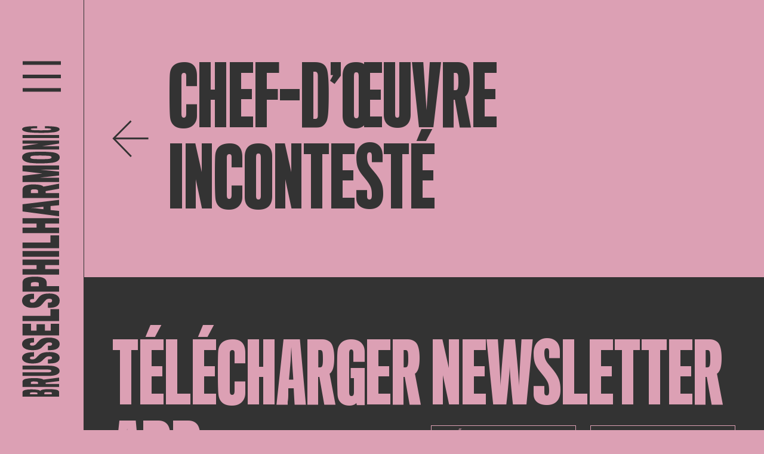

--- FILE ---
content_type: text/html; charset=UTF-8
request_url: https://www.brusselsphilharmonic.be/fr/nouvelles/chef-d%C5%93uvre-incontest%C3%A9
body_size: 14143
content:

<!DOCTYPE html>
<html lang="fr">

	<head>
    <meta charset="UTF-8">
    <meta name="viewport" content="width=device-width, initial-scale=1.0">

        <script defer="defer" src="/webpack/js/main.005c199d0163abb80764.js"></script><link href="/webpack/css/main.bf88ce5a0279f4c33094.css" rel="stylesheet">        
        <link rel="apple-touch-icon" sizes="57x57" href="/assets/favicon/apple-icon-57x57.png">
    <link rel="apple-touch-icon" sizes="60x60" href="/assets/favicon/apple-icon-60x60.png">
    <link rel="apple-touch-icon" sizes="72x72" href="/assets/favicon/apple-icon-72x72.png">
    <link rel="apple-touch-icon" sizes="76x76" href="/assets/favicon/apple-icon-76x76.png">
    <link rel="apple-touch-icon" sizes="114x114" href="/assets/favicon/apple-icon-114x114.png">
    <link rel="apple-touch-icon" sizes="120x120" href="/assets/favicon/apple-icon-120x120.png">
    <link rel="apple-touch-icon" sizes="144x144" href="/assets/favicon/apple-icon-144x144.png">
    <link rel="apple-touch-icon" sizes="152x152" href="/assets/favicon/apple-icon-152x152.png">
    <link rel="apple-touch-icon" sizes="180x180" href="/assets/favicon/apple-icon-180x180.png">
    <link rel="icon" type="image/png" sizes="192x192" href="/assets/favicon/android-icon-192x192.png">
    <link rel="icon" type="image/png" sizes="32x32" href="/assets/favicon/favicon-32x32.png">
    <link rel="icon" type="image/png" sizes="96x96" href="/assets/favicon/favicon-96x96.png">
    <link rel="icon" type="image/png" sizes="16x16" href="/assets/favicon/favicon-16x16.png">
    <link rel="manifest" href="assets/favicon/manifest.json">
    <meta name="msapplication-TileColor" content="#ffffff">
    <meta name="msapplication-TileImage" content="assets/favicon/ms-icon-144x144.png">
    <meta name="theme-color" content="#ffffff">
    
    <meta name="facebook-domain-verification" content="8wjq7o5x18dir31sddhl9tqtucp3s8" />
    <!-- Google Tag Manager -->
    <script>
        (function (w, d, s, l, i) {
            w[l] = w[l] || [];
            w[l].push({ 'gtm.start': new Date().getTime(), event: 'gtm.js' });
            var f = d.getElementsByTagName(s)[0],
                j = d.createElement(s),
                dl = l != 'dataLayer' ? '&l=' + l : '';
            j.async = true;
            j.src = 'https://www.googletagmanager.com/gtm.js?id=' + i + dl;
            f.parentNode.insertBefore(j, f);
        })(window, document, 'script', 'dataLayer', 'GTM-WQ4LV77');
    </script>
    <!-- End Google Tag Manager -->

    <!-- Facebook Pixel Code -->
    <script>
        !function (f, b, e, v, n, t, s) {
            if (f.fbq)


                return;


            n = f.fbq = function () {
                n.callMethod ? n.callMethod.apply(n, arguments) : n.queue.push(arguments);
            };
            if (!f._fbq)


                f._fbq = n;


            n.push = n;
            n.loaded = !0;
            n.version = '2.0';
            n.queue = [];
            t = b.createElement(e);
            t.async = !0;
            t.src = v;
            s = b.getElementsByTagName(e)[0];
            s.parentNode.insertBefore(t, s);
        }(window, document, 'script', 'https://connect.facebook.net/en_US/fbevents.js');
        fbq('init', '1420439301678679');
        fbq('track', 'PageView');
    </script>
    <noscript>
        <img height="1" width="1" src="https://www.facebook.com/tr?id=1420439301678679&ev=PageView
				        &noscript=1" />
    </noscript>
    <!-- End Facebook Pixel Code -->


    <!-- Hotjar Tracking Code for www.brusselsphilharmonic.be -->
    <script>
        (function (h, o, t, j, a, r) {
            h.hj = h.hj || function () {
                (h.hj.q = h.hj.q || []).push(arguments);
            };
            h._hjSettings = {
                hjid: 1890368,
                hjsv: 6
            };
            a = o.getElementsByTagName('head')[0];
            r = o.createElement('script');
            r.async = 1;
            r.src = t + h._hjSettings.hjid + j + h._hjSettings.hjsv;
            a.appendChild(r);
        })(window, document, 'https://static.hotjar.com/c/hotjar-', '.js?sv=');
    </script>
<title>Brussels Philharmonic | Brussels Philharmonic | Kazushi Ono,…</title><meta name="generator" content="SEOmatic">
<meta name="description" content="« Le monde a besoin de musique symphonique. Et la musique symphonique a besoin du monde. » Telle est la conviction du Brussels Philharmonic. Fondé en 1935…">
<meta name="referrer" content="no-referrer-when-downgrade">
<meta name="robots" content="all">
<meta content="209566399568" property="fb:profile_id">
<meta content="fr_FR" property="og:locale">
<meta content="en_EN" property="og:locale:alternate">
<meta content="nl_NL" property="og:locale:alternate">
<meta content="Brussels Philharmonic" property="og:site_name">
<meta content="article" property="og:type">
<meta content="https://www.brusselsphilharmonic.be/fr/nouvelles/chef-dœuvre-incontesté" property="og:url">
<meta content="Brussels Philharmonic | Kazushi Ono, directeur musical" property="og:title">
<meta content="« Le monde a besoin de musique symphonique. Et la musique symphonique a besoin du monde. » Telle est la conviction du Brussels Philharmonic. Fondé en 1935 sous l’égide de la radiodiffusion publique belge, cet orchestre symphonique a pour vocation d’ouvrir au maximum le monde symphonique. En…" property="og:description">
<meta content="https://www.brusselsphilharmonic.be/uploads/productiebeelden/BEETHOVEN-9-c-jan-antonin-kolar-unsplash.jpg" property="og:image">
<meta content="3264" property="og:image:width">
<meta content="2448" property="og:image:height">
<meta content="https://www.facebook.com/brusselsphilharmonic" property="og:image:alt">
<meta name="twitter:card" content="summary_large_image">
<meta name="twitter:site" content="@brusselsphil">
<meta name="twitter:creator" content="@brusselsphil">
<meta name="twitter:title" content="Brussels Philharmonic | Kazushi Ono, directeur musical">
<meta name="twitter:description" content="« Le monde a besoin de musique symphonique. Et la musique symphonique a besoin du monde. » Telle est la conviction du Brussels Philharmonic. Fondé en 1935 sous l’égide de la radiodiffusion publique belge, cet orchestre symphonique a pour vocation d’ouvrir au maximum le monde symphonique. En…">
<meta name="twitter:image" content="https://www.brusselsphilharmonic.be/uploads/productiebeelden/BEETHOVEN-9-c-jan-antonin-kolar-unsplash.jpg">
<meta name="twitter:image:width" content="3264">
<meta name="twitter:image:height" content="2448">
<meta name="twitter:image:alt" content="https://www.facebook.com/brusselsphilharmonic">
<link href="https://www.brusselsphilharmonic.be/fr/nouvelles/chef-dœuvre-incontesté" rel="canonical">
<link href="https://www.brusselsphilharmonic.be/fr" rel="home">
<link href="https://www.brusselsphilharmonic.be/fr/nouvelles/chef-dœuvre-incontesté" rel="alternate" hreflang="fr">
<link href="https://www.brusselsphilharmonic.be/en/news/ultimate-masterpiece" rel="alternate" hreflang="en">
<link href="https://www.brusselsphilharmonic.be/nl/nieuws/ultiem-meesterwerk" rel="alternate" hreflang="x-default">
<link href="https://www.brusselsphilharmonic.be/nl/nieuws/ultiem-meesterwerk" rel="alternate" hreflang="nl"></head>

	
	<body
		class=" background--pink ">

		<!-- Google Tag Manager (noscript) -->
		<noscript>
			<iframe
				src="https://www.googletagmanager.com/ns.html?id=GTM-WQ4LV77"
				height="0"
				width="0"
				style="display:none;visibility:hidden"></iframe>
		</noscript>
		<!-- End Google Tag Manager (noscript) -->

				<div class="hidden cookiebanner" id="cookiebanner" role="dialog" aria-modal="true" aria-labelledby="cookie_banner_title" tabindex="-1">
    <div class="cookiebanner__content">
        <h1 id="cookie_banner_title">
            Deze website gebruikt cookies
        </h1>
        <div class="cookiebanner__notice">
            Door op &quot;Alle cookies aanvaarden&quot; te klikken ga je akkoord met het opslaan van onze cookies op je computer. Zo kunnen we een betere gebruikservaring bieden, en het laat ons toe om het gebruik van de website te analyseren. Door op ‘Je voorkeuren aanpassen’ te klikken kan je kiezen welke cookies je toelaat. Enkel de essentiële cookies zijn noodzakelijk voor de goede werking van de website en kan je niet weigeren
        </div>
        <div class="cookiebanner__actions">
            <a href="#" class="button-cookie cookiebanner__accept js-cookie-accept notranslate">Alle cookies aanvaarden</a>
            <a href="#" class="cookiebanner__essentials js-cookie-essentials notranslate">Enkel essentiële cookies aanvaarden</a>
            <a href="#" class="cookiebanner__settings js-cookie-settings notranslate">Je voorkeuren aanpassen</a>
        </div>
    </div>
</div>				<div class="hidden cookie-modal" id="cookieModal" role="dialog" aria-modal="true" aria-labelledby="cookie_settings_title" tabindex="-1">
    <div class="cookie-modal__content">
        <button :title="'Sluit cookie instellingen'|t('cookie-banner')" class="button cookie-modal__close-action js-modal-close-btn notranslate">
            &times;
        </button>
        <h1 id="cookie_settings_title">Cookie-instellingen</h1>
        <p>
            Onze website bewaart vier soorten cookies. Je kan zelf op elk moment kiezen welke je aanvaardt en welke niet. Meer informatie over wat cookies zijn en welke types cookies we verzamelen kan je lezen in ons <a href="{cookieLink}" target="_blank" class="underline hover:no-underline">cookiebeleid</a>.
        </p>
        <div class="cookie-modal__actions">
            <a href="#" class="button-cookie js-cookie-accept notranslate">Alle cookies aanvaarden</a>
        </div>
        <h2>Je voorkeuren aanpassen</h2>
        <form>
            <div class="cookie-modal__options">
                <div class="cookie-modal__checks">
                    <input class="js-cookie-essential" type="checkbox" name="essential" id="essential" disabled="disabled" checked="checked">
                    <label for="essential">Essentiële cookies</label>
                </div>
                <div class="cookie-modal__description">
                    zijn om technische redenen noodzakelijk voor de goede werking. Zonder deze cookies zou het kunnen dat de website niet naar behoren functioneert.
                </div>
            </div>
            <div class="cookie-modal__options">
                <div class="cookie-modal__checks">
                    <input class="js-cookie-essential" type="checkbox" name="essential" id="functional" disabled="disabled" checked="checked">
                    <label for="essential">Functionele cookies</label>
                </div>
                <div class="cookie-modal__description">
                    zijn noodzakelijk voor bepaalde functies op de website. Zonder deze cookies kunnen sommige onderdelen onbruikbaar worden.
                </div>
            </div>
            <div class="cookie-modal__options">
                <div class="cookie-modal__checks">
                    <input class="js-cookie-performance" type="checkbox" name="CookiePerformance" id="performance" value="2">
                    <label for="performance">Analytische cookies</label>
                </div>
                <div class="cookie-modal__description">
                    laten ons toe om het gebruik van de website anoniem te analyseren en de gebruikservaring te verbeteren.
                </div>
            </div>
            <div class="cookie-modal__options">
                <div class="cookie-modal__checks">
                    <input class="js-cookie-marketing" type="checkbox" name="CookieMarketing" id="marketing" value="3">
                    <label for="marketing">Marketingcookies</label>
                </div>
                <div class="cookie-modal__description">
                    hebben als doel het personaliseren van de gebruikservaring en het tonen van relevante inhoud en aanbiedingen op deze en andere websites.
                </div>
            </div>
        </form>
        <div class="cookie-modal__actions">
            <a href="#" class="button-cookie js-modal-close notranslate">Mijn keuze bewaren</a>
        </div>
    </div>
</div>
		<div class="fixed inset-0 z-10 hidden bg-black opacity-50" id="cookiebanner-overlay"></div>

		<div class="app">
						<div class="app__navigation js-animation">
				
<div class="header" data-aos="fade-down">

	<div class="header__sidebar">
		<div class="header__toggle" id="openMenu">
			<svg xmlns="http://www.w3.org/2000/svg" width="74" height="59" viewbox="0 0 74 59">
				<g id="Group_405" data-name="Group 405" transform="translate(-1.458 -143.5)">
					<g id="Group_345" data-name="Group 345" transform="translate(-28.042 6.5)">
						<line
							id="Line_74"
							data-name="Line 74"
							x2="74"
							transform="translate(29.5 140.5)"
							fill="none"
							stroke="currentColor"
							stroke-width="7"/>
						<path
							id="Path_67"
							data-name="Path 67"
							d="M0,0H74"
							transform="translate(29.5 166.5)"
							fill="none"
							stroke="currentColor"
							stroke-width="7"/>
						<line
							id="Line_76"
							data-name="Line 76"
							x2="74"
							transform="translate(29.5 192.5)"
							fill="none"
							stroke="currentColor"
							stroke-width="7"/>
					</g>
				</g>
			</svg>
		</div>
		<a href="https://www.brusselsphilharmonic.be/fr/">
			<svg
				class="header__logo"
				xmlns="http://www.w3.org/2000/svg"
				xml:space="preserve"
				style="enable-background:new 0 0 89.4 467.4"
				viewbox="0 0 89.4 467.4">
				<path d="M72.2 455.4v7.9H9.9v-7.7c0-1.8 1.9-3 4.7-3.7 3.4-.7 6.8-1 10.3-.9 3.8-.1 7.5.2 11.2.8 1.9.4 3.4 1 3.8 1.9.4-1 2.3-1.8
				4.6-2.4 3.5-.6 7.1-.8 10.7-.7 4-.1 8.1.2 12.1.9 3.1.8 4.9 2 4.9 3.9m-48 .8c-1
				.2-1.5.5-1.5.9v2.2h12.5V457c0-.3-.5-.7-1.7-.8-1.6-.2-3.1-.2-4.7-.2-1.5-.1-3.1 0-4.6.2m29.2-.6c-1.6 0-3.1
				0-4.7.2-1.2.2-1.6.5-1.6.9v2.6h12.5v-2.6c0-.4-.4-.7-1.6-.9-1.6-.1-3.1-.2-4.6-.2m-13.2-23.1c3 .5 4.6 1.3 5.2 1.9 10.7-1.4
				16-2.1 26.7-3.5v6c-9.2 1.1-13.8 1.6-22.9 2.7v2.1h23v5.1H9.9v-9.2c0-2.1 2-3.7 5.6-4.6 4.4-.9 8.9-1.3 13.5-1.2 3.8-.1 7.5.1
				11.2.7m-13.7 5.2c-1.5.3-2.4.7-2.4 1.4v2.6h12.2l-.1-2.7c0-.4-.6-.9-1.7-1.1-1.3-.2-2.7-.3-4-.3-1.3-.2-2.6-.1-4 .1M73
				419.6c0 5-5.6 8.5-19.3 8.5H9.9V422h43.5c3.8 0 5.6-.9 5.6-2.4s-2-2.4-5.5-2.4H9.9v-6.6h44.4c12.4 0 18.7 3.8 18.7
				9m.1-22.4c0 6.1-5.1 9-13.3 9.5-1.2.1-4.5.2-6.7.2V400c.5 0 3.6-.1 4.2-.2 2-.3 2.9-1.1 2.9-2.7 0-1.7-1.4-2.4-4.8-2.4-3.2
				0-4.9.6-7.7 3.3-.8.7-2.6 2.3-3.4 3.2-3.8 3.6-7.3 5.7-17.7 5.7-10.2 0-17.5-3.4-17.5-9.4 0-5.9 6-8.8 14.1-9.5 2-.2 5.6-.3
				6.3-.3v7.3c-.5 0-3.2 0-3.9.2-2 .2-3.1.9-3.1 2.4 0 1.9 1.6 2.4 4 2.4 3.6 0 5.5-1.3 7.7-3.8.6-.8 2.4-2.4 3.1-3.1 3.4-3.6
				8.1-5.6 17.9-5.6 11.2-.2 17.9 3.4 17.9 9.7m0-23.5c0 6.7-5.1 9.8-13.3 10.4-1.2.1-4.5.2-6.7.2v-7.5c.5 0 3.6-.1 4.2-.2 2-.3
				2.9-1.2 2.9-2.9 0-1.9-1.4-2.6-4.8-2.6-3.2 0-4.9.7-7.7 3.6-.8.8-2.6 2.5-3.4 3.4-3.8 4-7.3 6.2-17.7 6.2-10.2
				0-17.5-3.7-17.5-10.3 0-6.4 6-9.6 14.1-10.3 2-.2 5.6-.3 6.3-.3v7.8c-1.3 0-2.6.1-3.9.2-2 .3-3.1 1-3.1 2.6 0 2.1 1.6 2.6 4
				2.6 3.6 0 5.5-1.4 7.7-4.2.6-.9 2.4-2.6 3.1-3.4 3.4-4 8.1-6.1 17.9-6.1 11.2.1 17.9 3.9 17.9
				10.8m-.9-14.5H9.9v-19.7h14.5v11.6h9.5v-11H48v11h9.9v-11.7h14.3v19.8zm0-24.5H9.9v-8.8h47.5v-11.4h14.7v20.2zm.9-34.8c0
				7.7-5.1 11.4-13.3 12.1-1.2.1-4.5.2-6.7.2v-8.8c.5 0 3.6-.1 4.2-.2 1.7-.1 3-1.5 2.9-3.2v-.2c0-2.2-1.4-3-4.8-3-3.2
				0-4.9.8-7.7 4.2-.8.9-2.6 2.9-3.4 4-3.8 4.6-7.3 7.3-17.7 7.3-10.2 0-17.5-4.4-17.5-12 0-7.4 6-11 14.1-11.8 2-.2 5.6-.3
				6.3-.3v9c-1.3 0-2.6.1-3.9.2-2 .3-3.1 1.2-3.1 3 0 2.4 1.6 3.1 4 3.1 3.6 0 5.5-1.6 7.7-4.8.6-1 2.4-3 3.1-3.9 3.4-4.5
				8.1-6.9 17.9-6.9 11.2-.2 17.9 4 17.9 12m-27.3-38.3c3.1 1.3 5.1 4.3 5.2 7.6.1 1.1 0 6.2 0 6.2h21.2v9.3H9.9v-15.5c-.1-3.2
				1.9-6.2 4.9-7.4 3.1-1.6 8.2-2.5 15.7-2.5 7.2-.1 12.1.7 15.3 2.3m-19 7.3c-1.6.3-2.6 1-2.6
				2.2v4.4h13.5v-4.3c0-1.5-.9-2.1-2.7-2.4-1.3-.2-2.6-.3-3.8-.3-1.5
				0-2.9.1-4.4.4m45.4-29.4H48.5v6.9h23.7v9.3H9.9v-9.3h23.9v-6.9H9.9v-9.3h62.3v9.3zM9.9
				225.3v-9.7h62.3v9.7H9.9zm62.3-14.4H9.9v-9.6h47.5v-12.2h14.7v21.8zm0-41.9H48.5v6.8h23.7v9.3H9.9v-9.3h23.9V169H9.9v-9.1h62.3v9.1zm0-21.6v9.2c-20.8-2.8-41.5-5.6-62.3-8.3v-12.2c20.8-2.5
				41.5-5 62.3-7.5v9.1c-5.8.6-8.7.8-14.6 1.4v6.9c5.9.5 8.8.8 14.6 1.4m-40.8-5.6c-2.6.2-8.1.5-8.1.5s5.4.3 8.1.5c.2 0 13.8 1.7
				14 1.7v-4.2c-.1.1-13.8 1.5-14 1.5m8.8-38.4c3 .7 4.6 1.8 5.2 2.7 10.7-2 16-3 26.7-5v8.6c-9.2 1.6-13.8 2.4-22.9
				4.1v3.4h23v8.4H9.9v-14.8c0-3.2 2-5.4 5.6-6.7 4.4-1.3 8.9-1.9 13.5-1.7 3.8-.1 7.6.2 11.2 1m-13.7 7.5c-1.5.4-2.4 1.1-2.4
				2.1v4.1h12.2l-.1-4.2c0-.6-.6-1.3-1.7-1.7-1.3-.3-2.6-.5-4-.5-1.3-.1-2.6 0-4 .2m45.7-33.8H38.8c13.4 1.4 20.1 2.1 33.4
				3.5v6.6c-13.4 1.5-20.1 2.2-33.4 3.8h33.4v7.4H9.9V87.6c13.5-1.5 20.3-2.3
				33.8-3.8-13.5-1.6-20.3-2.4-33.8-3.9v-9.7h62.3v6.9zM21.9 47.6c6.1-.7 12.3-1 18.5-.9 6.4-.1 12.9.2 19.3.8 8.5.9 13.5 3.6
				13.5 8.8 0 5.1-4.6 8-12.8 9.2-6.5.8-13 1.1-19.5 1.1-6 .1-12-.2-18-.9-7.6-1.1-13.7-3.9-13.7-9.3-.1-5.1 5-7.8 12.7-8.8m33.9
				6.2c-4.9-.4-9.8-.6-14.7-.6-4.4 0-11.8.1-14 .5-2.5.4-3.9 1-3.9 2.6 0 1.5 1.3 2.1 4.1 2.6 2.1.4 9.5.5 13.9.5 4.6 0 12.4-.1
				14.9-.7 2.1-.5 3.2-1 3.2-2.4-.1-1.5-1.4-2.2-3.5-2.5m16.4-21c-11.5 1.8-17.2 2.7-28.7 4.5h28.7V43H9.9v-5.7c11.3-1.8 17-2.7
				28.3-4.4H9.9v-5.2h62.3v5.1zM9.9 23.4v-5.1h62.3v5.1H9.9zM59 3.6c8.3.4 14 1.7 14 4.9 0 2.6-3.7 4.2-9.5 5.1-7.5.8-15
				1.2-22.6 1.1-6.8 0-13.6-.3-20.4-1-6.9-1-11.3-2.6-11.3-5.3 0-3.3 6-4.5 15.3-4.9 2.8-.1 7.8-.2 10.3-.2v3.5c-2.7
				0-5.4.1-7.2.2-2.4.2-3.8.6-3.8 1.4 0 .7 1.3 1.2 3.6 1.5 2.8.3 8.5.4 13.4.4 6.9 0 12.5-.1 14.5-.4 2.5-.3 3.4-.8 3.4-1.4
				0-.7-1.3-1.2-3.4-1.4-2.6-.2-5.6-.2-7.4-.2V3.3c2.3 0 8.2.1 11.1.3"/>
			</svg>

			<svg
				class="header__logo--hor"
				xmlns="http://www.w3.org/2000/svg"
				xml:space="preserve"
				style="enable-background:new 0 0 361.3 51"
				viewbox="0 0 361.3 51">
				<path d="M6.2 50H0V1.1h6.1c1.4 0 2.4 1.5 2.9 3.7.5 2.7.8 5.4.7 8.1.1 2.9-.1 5.9-.6 8.8-.3 1.5-.8 2.6-1.5 3 .8.3 1.4 1.8 1.8
				3.6.5 2.8.7 5.6.6 8.4.1 3.2-.2 6.3-.7 9.5-.6 2.3-1.6 3.8-3.1 3.8m-.6-37.7c-.1-.8-.4-1.2-.7-1.2H3.2v9.8H5c.2 0
				.5-.4.6-1.4.1-1.2.2-2.5.1-3.7.1-1.1.1-2.3-.1-3.5m.5 22.9c0-1.2 0-2.5-.2-3.7-.1-.9-.4-1.3-.7-1.3h-2V40h2c.3 0
				.6-.3.7-1.3.1-1.2.2-2.3.2-3.5m18.1-10.3c-.4 2.3-1 3.6-1.5 4.1 1.1 8.4 1.7 12.6 2.8
				21h-4.7c-.9-7.2-1.3-10.8-2.1-18H17v18h-4V1.1h7.2c1.7 0 2.9 1.6 3.6 4.4.7 3.5 1 7 .9 10.6.2 2.9 0 5.9-.5
				8.8m-4-10.8c-.2-1.2-.6-1.8-1.1-1.8h-2v9.6l2.1-.1c.3 0 .7-.5.9-1.4.2-1 .3-2.1.3-3.1-.1-1.1-.1-2.1-.2-3.2m14.2 36.5c-3.9
				0-6.7-4.4-6.7-15.1V1.1h4.8v34.2c0 3 .7 4.4 1.9 4.4s1.9-1.5 1.9-4.3V1.1h5.2V36c-.1 9.7-3 14.6-7.1 14.6m17.5.1c-4.8
				0-7-4-7.4-10.5 0-.9-.1-3.6-.1-5.3h5.4c0 .4.1 2.8.2 3.3.2 1.5.9 2.3 2.1 2.3 1.4 0 1.9-1.1 1.9-3.8
				0-2.5-.5-3.8-2.6-6-.6-.6-1.8-2-2.5-2.7-2.9-3-4.5-5.7-4.5-13.9 0-8 2.7-13.7 7.4-13.7 4.6 0 6.9 4.7 7.5 11.1.1 1.6.2 4.4.2
				5h-5.7c0-.4 0-2.5-.1-3.1-.2-1.5-.7-2.4-1.9-2.4-1.5 0-1.9 1.2-1.9 3.1 0 2.8 1 4.3 3 6 .6.5 1.9 1.9 2.4 2.4 2.9 2.6 4.4 6.4
				4.4 14 0 8.9-2.8 14.2-7.8 14.2m18.5 0c-5.2 0-7.7-4-8.1-10.5-.1-.9-.2-3.6-.2-5.3H68c0 .4.1 2.8.2 3.3.2 1.5.9 2.3 2.3 2.3
				1.5 0 2.1-1.1 2.1-3.8 0-2.5-.5-3.8-2.9-6L67 28c-3.1-3-4.9-5.7-4.9-13.9 0-8 2.9-13.7 8.1-13.7 5 0 7.5 4.7 8.1 11.1.1 1.6.2
				4.4.2 5h-6.2c0-1 0-2.1-.1-3.1-.2-1.5-.8-2.4-2-2.4-1.6 0-2.1 1.2-2.1 3.1 0 2.8 1.1 4.3 3.3 6 .7.5 2 1.9 2.6 2.4 3.1 2.6
				4.8 6.4 4.8 14 0 8.9-3 14.2-8.4 14.2m11.4-.7V1.1h15.5v11.4h-9.1v7.4h8.7V31h-8.7v7.8h9.2V50H81.8zm19.2
				0V1.1h6.9v37.3h8.9V50H101zm27.3.7c-6 0-9-4-9.5-10.5-.1-.9-.2-3.6-.2-5.3h6.9c0 .4.1 2.8.2 3.3.1 1.3 1.2 2.4 2.5 2.3h.1c1.7
				0 2.4-1.1 2.4-3.8 0-2.5-.6-3.8-3.3-6-.7-.6-2.3-2-3.1-2.7-3.6-3-5.7-5.7-5.7-13.9 0-8 3.5-13.7 9.4-13.7 5.8 0 8.6 4.7 9.3
				11.1.2 1.6.3 4.4.3 5h-7c0-1 0-2.1-.2-3.1-.2-1.5-.9-2.4-2.4-2.4-1.9 0-2.4 1.2-2.4 3.1 0 2.8 1.3 4.3 3.8 6 .8.5 2.3 1.9 3
				2.4 3.6 2.6 5.4 6.4 5.4 14 .2 8.9-3.2 14.2-9.5 14.2m30.2-21.5c-1 2.4-3.4 4-6 4.1-.8.1-4.9 0-4.9 0V50h-7.3V1.1h12.2c2.5-.1
				4.9 1.5 5.8 3.8 1.2 2.4 1.9 6.5 1.9 12.4.1 5.6-.5 9.4-1.7 11.9m-5.8-14.8c-.2-1.3-.8-2-1.7-2h-3.5V23h3.4c1.2 0 1.7-.7
				1.9-2.2.2-1 .2-2 .2-3 0-1.2-.1-2.3-.3-3.4M175.8
				50V31.3h-5.4V50h-7.3V1.1h7.3v18.8h5.4V1.1h7.3V50h-7.3zm11.1-48.9h7.6V50h-7.6V1.1zM198.3 50V1.1h7.5v37.3h9.5V50h-17zm32.9
				0V31.3h-5.4V50h-7.3V1.1h7.3v18.8h5.4V1.1h7.2V50h-7.2zm16.9 0h-7.2c2.2-16.3 4.4-32.6 6.5-48.9h9.6c2 16.3 3.9 32.6 5.9
				48.9h-7.1c-.4-4.6-.7-6.9-1.1-11.4h-5.4c-.5 4.5-.7 6.8-1.2 11.4m4.4-32.1c-.2-2-.4-6.3-.4-6.3s-.3 4.2-.4 6.4c0 .2-1.3
				10.8-1.3 11h3.3c0-.2-1.2-10.9-1.2-11.1m30.2 7c-.6 2.3-1.4 3.6-2.1 4.1 1.6 8.4 2.4 12.6 3.9
				21h-6.8c-1.3-7.2-1.9-10.8-3.2-18h-2.6v18h-6.6V1.1h11.6c2.5 0 4.3 1.6 5.3 4.4 1 3.4 1.5 7 1.3 10.6.1 2.9-.2 5.9-.8
				8.8m-5.9-10.8c-.3-1.2-.9-1.8-1.6-1.8H272v9.6l3.3-.1c.5 0 1.1-.5 1.3-1.4.3-1 .4-2.1.4-3.1 0-1.1 0-2.1-.2-3.2M303.4
				50V23.7c-1.1 10.5-1.6 15.8-2.8 26.3h-5.2c-1.2-10.5-1.8-15.8-3-26.3V50h-5.8V1.1h8.4l3 26.5c1.2-10.6 1.9-15.9
				3.1-26.5h7.6V50h-5.3zm23.1-39.5c.6 4.8.8 9.7.7 14.5.1 5.1-.1 10.1-.7 15.1-.7 6.6-2.9 10.6-6.9
				10.6s-6.3-3.6-7.2-10c-.6-5.1-.9-10.2-.8-15.3-.1-4.7.2-9.5.7-14.1.9-6 3-10.8 7.3-10.8 4 0 6.1 4 6.9 10m-4.9
				26.6c.3-3.8.5-7.7.4-11.6 0-3.4-.1-9.2-.4-11-.3-1.9-.8-3.1-2-3.1s-1.7 1.1-2 3.2c-.3 1.7-.4 7.4-.4 10.9 0 3.6.1 9.7.5
				11.7.4 1.7.8 2.5 1.9 2.5 1.2.1 1.8-1 2-2.6M338.2 50l-3.5-22.5V50h-4.5V1.1h4.4c1.4 8.9 2.1 13.4 3.4
				22.3V1.1h4.1V50h-3.9zm7.3-48.9h4V50h-4V1.1zm15.6 38.5c-.3 6.5-1.4 10.9-3.9 10.9-2 0-3.3-2.9-4-7.4-.7-5.9-.9-11.8-.9-17.7
				0-5.3.2-10.7.8-16 .8-5.4 2.1-8.9 4.2-8.9 2.6 0 3.5 4.7 3.8 12 .1 2.2.1 6.1.1
				8.1h-2.8c0-2.1-.1-4.2-.1-5.7-.1-1.9-.5-3-1.1-3-.6 0-1 1.1-1.1 2.8-.2 2.2-.3 6.6-.3 10.5 0 5.4.1 9.9.3 11.4.2 2 .6 2.7 1.1
				2.7.6 0 .9-1 1.1-2.7.1-2 .2-4.4.2-5.8h2.8c0 1.9 0 6.5-.2 8.8"/>
			</svg>
		</a>
	</div>

	<div class="header__navigation">

		<div class="header__navigation__backdrop"></div>

		<div class="header__sidebar">
			<div class="header__toggle" id="closeMenu">
				<svg
					xmlns="http://www.w3.org/2000/svg"
					xmlns:xlink="http://www.w3.org/1999/xlink"
					width="78.101"
					height="59.173"
					viewbox="0 0 78.101 59.173">
					<g id="Group_404" data-name="Group 404" transform="translate(-27.449 -119.164)">
						<line
							id="Line_74"
							data-name="Line 74"
							y1="53.5"
							x2="74"
							transform="translate(29.5 122)"
							fill="none"
							stroke="currentColor"
							stroke-width="7"/>
						<line
							id="Line_76"
							data-name="Line 76"
							x2="74"
							y2="51.5"
							transform="translate(29.5 122.5)"
							fill="none"
							stroke="currentColor"
							stroke-width="7"/>
					</g>
				</svg>
			</div>
			<a href="https://www.brusselsphilharmonic.be/fr/">
				<svg
					class="header__logo"
					xmlns="http://www.w3.org/2000/svg"
					xml:space="preserve"
					style="enable-background:new 0 0 89.4 467.4"
					viewbox="0 0 89.4 467.4">
					<path
						fill="currentColor"
						d="M72.2 455.4v7.9H9.9v-7.7c0-1.8 1.9-3 4.7-3.7 3.4-.7 6.8-1 10.3-.9 3.8-.1 7.5.2 11.2.8 1.9.4 3.4 1 3.8 1.9.4-1 2.3-1.8
							4.6-2.4 3.5-.6 7.1-.8 10.7-.7 4-.1 8.1.2 12.1.9 3.1.8 4.9 2 4.9 3.9m-48 .8c-1
							.2-1.5.5-1.5.9v2.2h12.5V457c0-.3-.5-.7-1.7-.8-1.6-.2-3.1-.2-4.7-.2-1.5-.1-3.1 0-4.6.2m29.2-.6c-1.6 0-3.1
							0-4.7.2-1.2.2-1.6.5-1.6.9v2.6h12.5v-2.6c0-.4-.4-.7-1.6-.9-1.6-.1-3.1-.2-4.6-.2m-13.2-23.1c3 .5 4.6 1.3 5.2 1.9 10.7-1.4
							16-2.1 26.7-3.5v6c-9.2 1.1-13.8 1.6-22.9 2.7v2.1h23v5.1H9.9v-9.2c0-2.1 2-3.7 5.6-4.6 4.4-.9 8.9-1.3 13.5-1.2 3.8-.1 7.5.1
							11.2.7m-13.7 5.2c-1.5.3-2.4.7-2.4 1.4v2.6h12.2l-.1-2.7c0-.4-.6-.9-1.7-1.1-1.3-.2-2.7-.3-4-.3-1.3-.2-2.6-.1-4 .1M73
							419.6c0 5-5.6 8.5-19.3 8.5H9.9V422h43.5c3.8 0 5.6-.9 5.6-2.4s-2-2.4-5.5-2.4H9.9v-6.6h44.4c12.4 0 18.7 3.8 18.7
							9m.1-22.4c0 6.1-5.1 9-13.3 9.5-1.2.1-4.5.2-6.7.2V400c.5 0 3.6-.1 4.2-.2 2-.3 2.9-1.1 2.9-2.7 0-1.7-1.4-2.4-4.8-2.4-3.2
							0-4.9.6-7.7 3.3-.8.7-2.6 2.3-3.4 3.2-3.8 3.6-7.3 5.7-17.7 5.7-10.2 0-17.5-3.4-17.5-9.4 0-5.9 6-8.8 14.1-9.5 2-.2 5.6-.3
							6.3-.3v7.3c-.5 0-3.2 0-3.9.2-2 .2-3.1.9-3.1 2.4 0 1.9 1.6 2.4 4 2.4 3.6 0 5.5-1.3 7.7-3.8.6-.8 2.4-2.4 3.1-3.1 3.4-3.6
							8.1-5.6 17.9-5.6 11.2-.2 17.9 3.4 17.9 9.7m0-23.5c0 6.7-5.1 9.8-13.3 10.4-1.2.1-4.5.2-6.7.2v-7.5c.5 0 3.6-.1 4.2-.2 2-.3
							2.9-1.2 2.9-2.9 0-1.9-1.4-2.6-4.8-2.6-3.2 0-4.9.7-7.7 3.6-.8.8-2.6 2.5-3.4 3.4-3.8 4-7.3 6.2-17.7 6.2-10.2
							0-17.5-3.7-17.5-10.3 0-6.4 6-9.6 14.1-10.3 2-.2 5.6-.3 6.3-.3v7.8c-1.3 0-2.6.1-3.9.2-2 .3-3.1 1-3.1 2.6 0 2.1 1.6 2.6 4
							2.6 3.6 0 5.5-1.4 7.7-4.2.6-.9 2.4-2.6 3.1-3.4 3.4-4 8.1-6.1 17.9-6.1 11.2.1 17.9 3.9 17.9
							10.8m-.9-14.5H9.9v-19.7h14.5v11.6h9.5v-11H48v11h9.9v-11.7h14.3v19.8zm0-24.5H9.9v-8.8h47.5v-11.4h14.7v20.2zm.9-34.8c0
							7.7-5.1 11.4-13.3 12.1-1.2.1-4.5.2-6.7.2v-8.8c.5 0 3.6-.1 4.2-.2 1.7-.1 3-1.5 2.9-3.2v-.2c0-2.2-1.4-3-4.8-3-3.2
							0-4.9.8-7.7 4.2-.8.9-2.6 2.9-3.4 4-3.8 4.6-7.3 7.3-17.7 7.3-10.2 0-17.5-4.4-17.5-12 0-7.4 6-11 14.1-11.8 2-.2 5.6-.3
							6.3-.3v9c-1.3 0-2.6.1-3.9.2-2 .3-3.1 1.2-3.1 3 0 2.4 1.6 3.1 4 3.1 3.6 0 5.5-1.6 7.7-4.8.6-1 2.4-3 3.1-3.9 3.4-4.5
							8.1-6.9 17.9-6.9 11.2-.2 17.9 4 17.9 12m-27.3-38.3c3.1 1.3 5.1 4.3 5.2 7.6.1 1.1 0 6.2 0 6.2h21.2v9.3H9.9v-15.5c-.1-3.2
							1.9-6.2 4.9-7.4 3.1-1.6 8.2-2.5 15.7-2.5 7.2-.1 12.1.7 15.3 2.3m-19 7.3c-1.6.3-2.6 1-2.6
							2.2v4.4h13.5v-4.3c0-1.5-.9-2.1-2.7-2.4-1.3-.2-2.6-.3-3.8-.3-1.5
							0-2.9.1-4.4.4m45.4-29.4H48.5v6.9h23.7v9.3H9.9v-9.3h23.9v-6.9H9.9v-9.3h62.3v9.3zM9.9
							225.3v-9.7h62.3v9.7H9.9zm62.3-14.4H9.9v-9.6h47.5v-12.2h14.7v21.8zm0-41.9H48.5v6.8h23.7v9.3H9.9v-9.3h23.9V169H9.9v-9.1h62.3v9.1zm0-21.6v9.2c-20.8-2.8-41.5-5.6-62.3-8.3v-12.2c20.8-2.5
							41.5-5 62.3-7.5v9.1c-5.8.6-8.7.8-14.6 1.4v6.9c5.9.5 8.8.8 14.6 1.4m-40.8-5.6c-2.6.2-8.1.5-8.1.5s5.4.3 8.1.5c.2 0 13.8 1.7
							14 1.7v-4.2c-.1.1-13.8 1.5-14 1.5m8.8-38.4c3 .7 4.6 1.8 5.2 2.7 10.7-2 16-3 26.7-5v8.6c-9.2 1.6-13.8 2.4-22.9
							4.1v3.4h23v8.4H9.9v-14.8c0-3.2 2-5.4 5.6-6.7 4.4-1.3 8.9-1.9 13.5-1.7 3.8-.1 7.6.2 11.2 1m-13.7 7.5c-1.5.4-2.4 1.1-2.4
							2.1v4.1h12.2l-.1-4.2c0-.6-.6-1.3-1.7-1.7-1.3-.3-2.6-.5-4-.5-1.3-.1-2.6 0-4 .2m45.7-33.8H38.8c13.4 1.4 20.1 2.1 33.4
							3.5v6.6c-13.4 1.5-20.1 2.2-33.4 3.8h33.4v7.4H9.9V87.6c13.5-1.5 20.3-2.3
							33.8-3.8-13.5-1.6-20.3-2.4-33.8-3.9v-9.7h62.3v6.9zM21.9 47.6c6.1-.7 12.3-1 18.5-.9 6.4-.1 12.9.2 19.3.8 8.5.9 13.5 3.6
							13.5 8.8 0 5.1-4.6 8-12.8 9.2-6.5.8-13 1.1-19.5 1.1-6 .1-12-.2-18-.9-7.6-1.1-13.7-3.9-13.7-9.3-.1-5.1 5-7.8 12.7-8.8m33.9
							6.2c-4.9-.4-9.8-.6-14.7-.6-4.4 0-11.8.1-14 .5-2.5.4-3.9 1-3.9 2.6 0 1.5 1.3 2.1 4.1 2.6 2.1.4 9.5.5 13.9.5 4.6 0 12.4-.1
							14.9-.7 2.1-.5 3.2-1 3.2-2.4-.1-1.5-1.4-2.2-3.5-2.5m16.4-21c-11.5 1.8-17.2 2.7-28.7 4.5h28.7V43H9.9v-5.7c11.3-1.8 17-2.7
							28.3-4.4H9.9v-5.2h62.3v5.1zM9.9 23.4v-5.1h62.3v5.1H9.9zM59 3.6c8.3.4 14 1.7 14 4.9 0 2.6-3.7 4.2-9.5 5.1-7.5.8-15
							1.2-22.6 1.1-6.8 0-13.6-.3-20.4-1-6.9-1-11.3-2.6-11.3-5.3 0-3.3 6-4.5 15.3-4.9 2.8-.1 7.8-.2 10.3-.2v3.5c-2.7
							0-5.4.1-7.2.2-2.4.2-3.8.6-3.8 1.4 0 .7 1.3 1.2 3.6 1.5 2.8.3 8.5.4 13.4.4 6.9 0 12.5-.1 14.5-.4 2.5-.3 3.4-.8 3.4-1.4
							0-.7-1.3-1.2-3.4-1.4-2.6-.2-5.6-.2-7.4-.2V3.3c2.3 0 8.2.1 11.1.3"/>
				</svg>

				<svg
					class="header__logo--hor"
					xmlns="http://www.w3.org/2000/svg"
					xml:space="preserve"
					style="enable-background:new 0 0 361.3 51"
					viewbox="0 0 361.3 51">
					<path
						fill="currentColor"
						d="M6.2 50H0V1.1h6.1c1.4 0 2.4 1.5 2.9 3.7.5 2.7.8 5.4.7 8.1.1 2.9-.1 5.9-.6 8.8-.3 1.5-.8 2.6-1.5 3 .8.3 1.4 1.8 1.8
							3.6.5 2.8.7 5.6.6 8.4.1 3.2-.2 6.3-.7 9.5-.6 2.3-1.6 3.8-3.1 3.8m-.6-37.7c-.1-.8-.4-1.2-.7-1.2H3.2v9.8H5c.2 0
							.5-.4.6-1.4.1-1.2.2-2.5.1-3.7.1-1.1.1-2.3-.1-3.5m.5 22.9c0-1.2 0-2.5-.2-3.7-.1-.9-.4-1.3-.7-1.3h-2V40h2c.3 0
							.6-.3.7-1.3.1-1.2.2-2.3.2-3.5m18.1-10.3c-.4 2.3-1 3.6-1.5 4.1 1.1 8.4 1.7 12.6 2.8
							21h-4.7c-.9-7.2-1.3-10.8-2.1-18H17v18h-4V1.1h7.2c1.7 0 2.9 1.6 3.6 4.4.7 3.5 1 7 .9 10.6.2 2.9 0 5.9-.5
							8.8m-4-10.8c-.2-1.2-.6-1.8-1.1-1.8h-2v9.6l2.1-.1c.3 0 .7-.5.9-1.4.2-1 .3-2.1.3-3.1-.1-1.1-.1-2.1-.2-3.2m14.2 36.5c-3.9
							0-6.7-4.4-6.7-15.1V1.1h4.8v34.2c0 3 .7 4.4 1.9 4.4s1.9-1.5 1.9-4.3V1.1h5.2V36c-.1 9.7-3 14.6-7.1 14.6m17.5.1c-4.8
							0-7-4-7.4-10.5 0-.9-.1-3.6-.1-5.3h5.4c0 .4.1 2.8.2 3.3.2 1.5.9 2.3 2.1 2.3 1.4 0 1.9-1.1 1.9-3.8
							0-2.5-.5-3.8-2.6-6-.6-.6-1.8-2-2.5-2.7-2.9-3-4.5-5.7-4.5-13.9 0-8 2.7-13.7 7.4-13.7 4.6 0 6.9 4.7 7.5 11.1.1 1.6.2 4.4.2
							5h-5.7c0-.4 0-2.5-.1-3.1-.2-1.5-.7-2.4-1.9-2.4-1.5 0-1.9 1.2-1.9 3.1 0 2.8 1 4.3 3 6 .6.5 1.9 1.9 2.4 2.4 2.9 2.6 4.4 6.4
							4.4 14 0 8.9-2.8 14.2-7.8 14.2m18.5 0c-5.2 0-7.7-4-8.1-10.5-.1-.9-.2-3.6-.2-5.3H68c0 .4.1 2.8.2 3.3.2 1.5.9 2.3 2.3 2.3
							1.5 0 2.1-1.1 2.1-3.8 0-2.5-.5-3.8-2.9-6L67 28c-3.1-3-4.9-5.7-4.9-13.9 0-8 2.9-13.7 8.1-13.7 5 0 7.5 4.7 8.1 11.1.1 1.6.2
							4.4.2 5h-6.2c0-1 0-2.1-.1-3.1-.2-1.5-.8-2.4-2-2.4-1.6 0-2.1 1.2-2.1 3.1 0 2.8 1.1 4.3 3.3 6 .7.5 2 1.9 2.6 2.4 3.1 2.6
							4.8 6.4 4.8 14 0 8.9-3 14.2-8.4 14.2m11.4-.7V1.1h15.5v11.4h-9.1v7.4h8.7V31h-8.7v7.8h9.2V50H81.8zm19.2
							0V1.1h6.9v37.3h8.9V50H101zm27.3.7c-6 0-9-4-9.5-10.5-.1-.9-.2-3.6-.2-5.3h6.9c0 .4.1 2.8.2 3.3.1 1.3 1.2 2.4 2.5 2.3h.1c1.7
							0 2.4-1.1 2.4-3.8 0-2.5-.6-3.8-3.3-6-.7-.6-2.3-2-3.1-2.7-3.6-3-5.7-5.7-5.7-13.9 0-8 3.5-13.7 9.4-13.7 5.8 0 8.6 4.7 9.3
							11.1.2 1.6.3 4.4.3 5h-7c0-1 0-2.1-.2-3.1-.2-1.5-.9-2.4-2.4-2.4-1.9 0-2.4 1.2-2.4 3.1 0 2.8 1.3 4.3 3.8 6 .8.5 2.3 1.9 3
							2.4 3.6 2.6 5.4 6.4 5.4 14 .2 8.9-3.2 14.2-9.5 14.2m30.2-21.5c-1 2.4-3.4 4-6 4.1-.8.1-4.9 0-4.9 0V50h-7.3V1.1h12.2c2.5-.1
							4.9 1.5 5.8 3.8 1.2 2.4 1.9 6.5 1.9 12.4.1 5.6-.5 9.4-1.7 11.9m-5.8-14.8c-.2-1.3-.8-2-1.7-2h-3.5V23h3.4c1.2 0 1.7-.7
							1.9-2.2.2-1 .2-2 .2-3 0-1.2-.1-2.3-.3-3.4M175.8
							50V31.3h-5.4V50h-7.3V1.1h7.3v18.8h5.4V1.1h7.3V50h-7.3zm11.1-48.9h7.6V50h-7.6V1.1zM198.3 50V1.1h7.5v37.3h9.5V50h-17zm32.9
							0V31.3h-5.4V50h-7.3V1.1h7.3v18.8h5.4V1.1h7.2V50h-7.2zm16.9 0h-7.2c2.2-16.3 4.4-32.6 6.5-48.9h9.6c2 16.3 3.9 32.6 5.9
							48.9h-7.1c-.4-4.6-.7-6.9-1.1-11.4h-5.4c-.5 4.5-.7 6.8-1.2 11.4m4.4-32.1c-.2-2-.4-6.3-.4-6.3s-.3 4.2-.4 6.4c0 .2-1.3
							10.8-1.3 11h3.3c0-.2-1.2-10.9-1.2-11.1m30.2 7c-.6 2.3-1.4 3.6-2.1 4.1 1.6 8.4 2.4 12.6 3.9
							21h-6.8c-1.3-7.2-1.9-10.8-3.2-18h-2.6v18h-6.6V1.1h11.6c2.5 0 4.3 1.6 5.3 4.4 1 3.4 1.5 7 1.3 10.6.1 2.9-.2 5.9-.8
							8.8m-5.9-10.8c-.3-1.2-.9-1.8-1.6-1.8H272v9.6l3.3-.1c.5 0 1.1-.5 1.3-1.4.3-1 .4-2.1.4-3.1 0-1.1 0-2.1-.2-3.2M303.4
							50V23.7c-1.1 10.5-1.6 15.8-2.8 26.3h-5.2c-1.2-10.5-1.8-15.8-3-26.3V50h-5.8V1.1h8.4l3 26.5c1.2-10.6 1.9-15.9
							3.1-26.5h7.6V50h-5.3zm23.1-39.5c.6 4.8.8 9.7.7 14.5.1 5.1-.1 10.1-.7 15.1-.7 6.6-2.9 10.6-6.9
							10.6s-6.3-3.6-7.2-10c-.6-5.1-.9-10.2-.8-15.3-.1-4.7.2-9.5.7-14.1.9-6 3-10.8 7.3-10.8 4 0 6.1 4 6.9 10m-4.9
							26.6c.3-3.8.5-7.7.4-11.6 0-3.4-.1-9.2-.4-11-.3-1.9-.8-3.1-2-3.1s-1.7 1.1-2 3.2c-.3 1.7-.4 7.4-.4 10.9 0 3.6.1 9.7.5
							11.7.4 1.7.8 2.5 1.9 2.5 1.2.1 1.8-1 2-2.6M338.2 50l-3.5-22.5V50h-4.5V1.1h4.4c1.4 8.9 2.1 13.4 3.4
							22.3V1.1h4.1V50h-3.9zm7.3-48.9h4V50h-4V1.1zm15.6 38.5c-.3 6.5-1.4 10.9-3.9 10.9-2 0-3.3-2.9-4-7.4-.7-5.9-.9-11.8-.9-17.7
							0-5.3.2-10.7.8-16 .8-5.4 2.1-8.9 4.2-8.9 2.6 0 3.5 4.7 3.8 12 .1 2.2.1 6.1.1
							8.1h-2.8c0-2.1-.1-4.2-.1-5.7-.1-1.9-.5-3-1.1-3-.6 0-1 1.1-1.1 2.8-.2 2.2-.3 6.6-.3 10.5 0 5.4.1 9.9.3 11.4.2 2 .6 2.7 1.1
							2.7.6 0 .9-1 1.1-2.7.1-2 .2-4.4.2-5.8h2.8c0 1.9 0 6.5-.2 8.8"/>
				</svg>
			</a>
		</div>

		<div class="header__navigation__content">

			<ul class="header__i18n list-clear">
																																			<li class="header__i18n__item">
								<a href="https://www.brusselsphilharmonic.be/nl/nieuws/ultiem-meesterwerk?lang=BP_NL">NL</a>
							</li>
																																														<li class="header__i18n__item">
								<a href="https://www.brusselsphilharmonic.be/en/news/ultimate-masterpiece?lang=BP_EN">EN</a>
							</li>
																																																							<li class="header__i18n__item">
									<a class="" href="https://www.brusselsphilharmonic.be/fr/">FR</a>
								</li>
																									</ul>

			<nav class="header__i18n-navigation">
				<ul class="header__i18n-list list-clear">
											<li class="header__i18n-item js-animation">
							<a class="header__link" href="https://www.brusselsphilharmonic.be/fr/concerts">CALENDRIER</a>
						</li>
											<li class="header__i18n-item js-animation">
							<a class="header__link" href="https://www.brusselsphilharmonic.be/fr/nouvelles">ACTUALITÉS</a>
						</li>
											<li class="header__i18n-item js-animation">
							<a class="header__link" href="https://www.brusselsphilharmonic.be/fr/explore">EXPLORE</a>
						</li>
											<li class="header__i18n-item js-animation">
							<a class="header__link" href="https://www.brusselsphilharmonic.be/fr/de-nous">ORCHESTRE</a>
						</li>
											<li class="header__i18n-item js-animation">
							<a class="header__link" href="https://www.brusselsphilharmonic.be/fr/contact">CONTACT</a>
						</li>
									</ul>
			</nav>
		</div>
	</div>
</div>
			</div>
			<div class="app__main mainContentBlock">     
    <div class="container-fluid">
        <div class="row">
            <div class="col">
                <div class="pagetitle" data-aos="fade-down">
                    <a href="https://www.brusselsphilharmonic.be/fr/nouvelles">
                        <svg xmlns="http://www.w3.org/2000/svg" width="65.653" height="65.357" viewBox="0 0 65.653 65.357">
                            <g id="back" data-name="back" transform="translate(2.121 1.48)">
                                <path id="Path_9" data-name="Path 9" d="M44.168,0l-.522,44.65H0" transform="translate(62.804 31.572) rotate(135)" fill="none" stroke="#323232" stroke-width="3"/>
                                <line id="Line_2" data-name="Line 2" x1="43.758" y1="43.758" transform="translate(62.032 30.962) rotate(135)" fill="none" stroke="#323232" stroke-width="3"/>
                            </g>
                        </svg>
                    </a>
                    <h1>chef-d’œuvre incontesté</h1>
                </div>
            </div>
        </div>
    </div>

    				
<div class="footer__dark spacing--top spacing--bottom">
	<div class="container-fluid">
		<div class="row">
			<div class="col-xl-4" data-aos="fade-right">
				<div class="footer__dark__app">
					<h5 class="footer__headline">télécharger<br/>App</h5>
					<div class="footer__dark__app__download">
													<a class="button button--inverse" href="https://apps.apple.com/us/app/brussels-philharmonic/id1545126898">iOS</a>
																			<a class="button button--inverse" href="https://play.google.com/store/apps/details?id=com.appmiral.brusselsphilharmonic">Android</a>
											</div>
				</div>
			</div>

			<div class="col-xl-6 offset-xl-2" data-aos="fade-left">
				<h5 class="footer__headline">Newsletter</h5>
				<form class="footer__dark__newsletter" action="" method="post">
					<input type="hidden" name="CRAFT_CSRF_TOKEN" value="7s6-vp91xEgng-3aNyKOJc2cm3qGOSSsaGEtWnmu0JI9NsrZ4eZYg4ahjdHdEq4PV7e772Jq-Eiv0vUvyVBh9FgDZS0RnrWjC1Cbt5eLDcU=">
					<input type="hidden" name="action" value="mailchimp-subscribe/audience/subscribe">
					<input type="hidden" name="redirect" value="c8c77a833f56860324ab1775f64c0e5da645b533d0eb447d0cde5464c7e1e48f/subscribed">
					<div>
																	</div>
					<div>
													<input type="hidden" name="marketing_permissions[]" value="67f3e8eabb">
											</div>
					<div class="row">
						<div class="col-md-6">
							<label for="firstName">prénom</label>
							<input type="text" name="merge_fields[FNAME]" placeholder="prénom" id="firstName" required>
						</div>
						<div class="col-md-6">
							<label for="lastName">nom</label>
							<input type="text" name="merge_fields[LNAME]" placeholder="nom" id="lastName" required>
						</div>
					</div>
					<div>
						<label for="email">e-mail</label>
						<input type="text" placeholder="e-mail" name="email" required>
					</div>
					<div class="footer__dark__newsletter__consent">
						<label for="consent">
							<input type="checkbox" name="consent" id="consent" required>
							J'accepte la<a href="/privacy-policy" class="underline text-primary hover:no-underline">Politique de Confidentialité</a>
						</label>
					</div>
					<div>
						<button type="submit" class="button button--inverse">
							s&#039;inscrire
						</button>
					</div>
				</form>
			</div>
		</div>
	</div>
</div>

<div class="footer__navigation spacing--top spacing--bottom js-animation">
	<div class="container-fluid">
		<div class="row">
			<div class="col-lg-4" data-aos="fade-right">
				<a class="footer__media" href="https://www.brusselsphilharmonic.be/fr/">
					<div class="footer__logo">
						<svg xmlns="http://www.w3.org/2000/svg" xml:space="preserve" style="enable-background:new 0 0 361.3 51" viewBox="0 0 361.3 51">
    <path d="M6.2 50H0V1.1h6.1c1.4 0 2.4 1.5 2.9 3.7.5 2.7.8 5.4.7 8.1.1 2.9-.1 5.9-.6 8.8-.3 1.5-.8 2.6-1.5 3 .8.3 1.4 1.8 1.8 3.6.5 2.8.7 5.6.6 8.4.1 3.2-.2 6.3-.7 9.5-.6 2.3-1.6 3.8-3.1 3.8m-.6-37.7c-.1-.8-.4-1.2-.7-1.2H3.2v9.8H5c.2 0 .5-.4.6-1.4.1-1.2.2-2.5.1-3.7.1-1.1.1-2.3-.1-3.5m.5 22.9c0-1.2 0-2.5-.2-3.7-.1-.9-.4-1.3-.7-1.3h-2V40h2c.3 0 .6-.3.7-1.3.1-1.2.2-2.3.2-3.5m18.1-10.3c-.4 2.3-1 3.6-1.5 4.1 1.1 8.4 1.7 12.6 2.8 21h-4.7c-.9-7.2-1.3-10.8-2.1-18H17v18h-4V1.1h7.2c1.7 0 2.9 1.6 3.6 4.4.7 3.5 1 7 .9 10.6.2 2.9 0 5.9-.5 8.8m-4-10.8c-.2-1.2-.6-1.8-1.1-1.8h-2v9.6l2.1-.1c.3 0 .7-.5.9-1.4.2-1 .3-2.1.3-3.1-.1-1.1-.1-2.1-.2-3.2m14.2 36.5c-3.9 0-6.7-4.4-6.7-15.1V1.1h4.8v34.2c0 3 .7 4.4 1.9 4.4s1.9-1.5 1.9-4.3V1.1h5.2V36c-.1 9.7-3 14.6-7.1 14.6m17.5.1c-4.8 0-7-4-7.4-10.5 0-.9-.1-3.6-.1-5.3h5.4c0 .4.1 2.8.2 3.3.2 1.5.9 2.3 2.1 2.3 1.4 0 1.9-1.1 1.9-3.8 0-2.5-.5-3.8-2.6-6-.6-.6-1.8-2-2.5-2.7-2.9-3-4.5-5.7-4.5-13.9 0-8 2.7-13.7 7.4-13.7 4.6 0 6.9 4.7 7.5 11.1.1 1.6.2 4.4.2 5h-5.7c0-.4 0-2.5-.1-3.1-.2-1.5-.7-2.4-1.9-2.4-1.5 0-1.9 1.2-1.9 3.1 0 2.8 1 4.3 3 6 .6.5 1.9 1.9 2.4 2.4 2.9 2.6 4.4 6.4 4.4 14 0 8.9-2.8 14.2-7.8 14.2m18.5 0c-5.2 0-7.7-4-8.1-10.5-.1-.9-.2-3.6-.2-5.3H68c0 .4.1 2.8.2 3.3.2 1.5.9 2.3 2.3 2.3 1.5 0 2.1-1.1 2.1-3.8 0-2.5-.5-3.8-2.9-6L67 28c-3.1-3-4.9-5.7-4.9-13.9 0-8 2.9-13.7 8.1-13.7 5 0 7.5 4.7 8.1 11.1.1 1.6.2 4.4.2 5h-6.2c0-1 0-2.1-.1-3.1-.2-1.5-.8-2.4-2-2.4-1.6 0-2.1 1.2-2.1 3.1 0 2.8 1.1 4.3 3.3 6 .7.5 2 1.9 2.6 2.4 3.1 2.6 4.8 6.4 4.8 14 0 8.9-3 14.2-8.4 14.2m11.4-.7V1.1h15.5v11.4h-9.1v7.4h8.7V31h-8.7v7.8h9.2V50H81.8zm19.2 0V1.1h6.9v37.3h8.9V50H101zm27.3.7c-6 0-9-4-9.5-10.5-.1-.9-.2-3.6-.2-5.3h6.9c0 .4.1 2.8.2 3.3.1 1.3 1.2 2.4 2.5 2.3h.1c1.7 0 2.4-1.1 2.4-3.8 0-2.5-.6-3.8-3.3-6-.7-.6-2.3-2-3.1-2.7-3.6-3-5.7-5.7-5.7-13.9 0-8 3.5-13.7 9.4-13.7 5.8 0 8.6 4.7 9.3 11.1.2 1.6.3 4.4.3 5h-7c0-1 0-2.1-.2-3.1-.2-1.5-.9-2.4-2.4-2.4-1.9 0-2.4 1.2-2.4 3.1 0 2.8 1.3 4.3 3.8 6 .8.5 2.3 1.9 3 2.4 3.6 2.6 5.4 6.4 5.4 14 .2 8.9-3.2 14.2-9.5 14.2m30.2-21.5c-1 2.4-3.4 4-6 4.1-.8.1-4.9 0-4.9 0V50h-7.3V1.1h12.2c2.5-.1 4.9 1.5 5.8 3.8 1.2 2.4 1.9 6.5 1.9 12.4.1 5.6-.5 9.4-1.7 11.9m-5.8-14.8c-.2-1.3-.8-2-1.7-2h-3.5V23h3.4c1.2 0 1.7-.7 1.9-2.2.2-1 .2-2 .2-3 0-1.2-.1-2.3-.3-3.4M175.8 50V31.3h-5.4V50h-7.3V1.1h7.3v18.8h5.4V1.1h7.3V50h-7.3zm11.1-48.9h7.6V50h-7.6V1.1zM198.3 50V1.1h7.5v37.3h9.5V50h-17zm32.9 0V31.3h-5.4V50h-7.3V1.1h7.3v18.8h5.4V1.1h7.2V50h-7.2zm16.9 0h-7.2c2.2-16.3 4.4-32.6 6.5-48.9h9.6c2 16.3 3.9 32.6 5.9 48.9h-7.1c-.4-4.6-.7-6.9-1.1-11.4h-5.4c-.5 4.5-.7 6.8-1.2 11.4m4.4-32.1c-.2-2-.4-6.3-.4-6.3s-.3 4.2-.4 6.4c0 .2-1.3 10.8-1.3 11h3.3c0-.2-1.2-10.9-1.2-11.1m30.2 7c-.6 2.3-1.4 3.6-2.1 4.1 1.6 8.4 2.4 12.6 3.9 21h-6.8c-1.3-7.2-1.9-10.8-3.2-18h-2.6v18h-6.6V1.1h11.6c2.5 0 4.3 1.6 5.3 4.4 1 3.4 1.5 7 1.3 10.6.1 2.9-.2 5.9-.8 8.8m-5.9-10.8c-.3-1.2-.9-1.8-1.6-1.8H272v9.6l3.3-.1c.5 0 1.1-.5 1.3-1.4.3-1 .4-2.1.4-3.1 0-1.1 0-2.1-.2-3.2M303.4 50V23.7c-1.1 10.5-1.6 15.8-2.8 26.3h-5.2c-1.2-10.5-1.8-15.8-3-26.3V50h-5.8V1.1h8.4l3 26.5c1.2-10.6 1.9-15.9 3.1-26.5h7.6V50h-5.3zm23.1-39.5c.6 4.8.8 9.7.7 14.5.1 5.1-.1 10.1-.7 15.1-.7 6.6-2.9 10.6-6.9 10.6s-6.3-3.6-7.2-10c-.6-5.1-.9-10.2-.8-15.3-.1-4.7.2-9.5.7-14.1.9-6 3-10.8 7.3-10.8 4 0 6.1 4 6.9 10m-4.9 26.6c.3-3.8.5-7.7.4-11.6 0-3.4-.1-9.2-.4-11-.3-1.9-.8-3.1-2-3.1s-1.7 1.1-2 3.2c-.3 1.7-.4 7.4-.4 10.9 0 3.6.1 9.7.5 11.7.4 1.7.8 2.5 1.9 2.5 1.2.1 1.8-1 2-2.6M338.2 50l-3.5-22.5V50h-4.5V1.1h4.4c1.4 8.9 2.1 13.4 3.4 22.3V1.1h4.1V50h-3.9zm7.3-48.9h4V50h-4V1.1zm15.6 38.5c-.3 6.5-1.4 10.9-3.9 10.9-2 0-3.3-2.9-4-7.4-.7-5.9-.9-11.8-.9-17.7 0-5.3.2-10.7.8-16 .8-5.4 2.1-8.9 4.2-8.9 2.6 0 3.5 4.7 3.8 12 .1 2.2.1 6.1.1 8.1h-2.8c0-2.1-.1-4.2-.1-5.7-.1-1.9-.5-3-1.1-3-.6 0-1 1.1-1.1 2.8-.2 2.2-.3 6.6-.3 10.5 0 5.4.1 9.9.3 11.4.2 2 .6 2.7 1.1 2.7.6 0 .9-1 1.1-2.7.1-2 .2-4.4.2-5.8h2.8c0 1.9 0 6.5-.2 8.8" />
</svg>
					</div>
				</a>
			</div>
			<div class="col-lg-8">
				<nav class="footer__navigation__nav">

											
															<div class="noheading" data-aos="fade-up" data-aos-delay="100">
																	
								<a href="https://www.brusselsphilharmonic.be/fr/concerts">
									<h3>
										calendrier
									</h3>
								</a>

							
																								<a href="https://www.brusselsphilharmonic.be/fr/lab-series">LAB-SERIES</a>
															
							
											
							
								<a href="https://www.brusselsphilharmonic.be/fr/nouvelles">
									<h3>
										actualites
									</h3>
								</a>

							
							
							
											
							
								<a href="https://www.brusselsphilharmonic.be/fr/explore">
									<h3>
										explore
									</h3>
								</a>

							
							
							
											
							
								<a href="https://www.brusselsphilharmonic.be/fr/contact">
									<h3>
										contact
									</h3>
								</a>

							
							
							
																								</div>
													
						<div class="heading" data-aos="fade-up" data-aos-delay="500">
							<h3>orchestre</h3>
						
																								<a href="https://www.brusselsphilharmonic.be/fr/de-nous">à propos de nous</a>
																	<a href="https://www.brusselsphilharmonic.be/fr/musiciens">musiciens</a>
																	<a href="https://www.brusselsphilharmonic.be/fr/directeur-musical">directeur musical</a>
																	<a href="https://www.brusselsphilharmonic.be/fr/chef-invite-permanent">chef d’orchestre invité permanent</a>
																	<a href="https://www.brusselsphilharmonic.be/fr/equipe">équipe</a>
																	<a href="https://www.brusselsphilharmonic.be/fr/emploi">auditions &amp; offres d’emploi</a>
																	<a href="https://www.dropbox.com/scl/fo/pralnm7oxy0jo1a8yhn5n/AJUt6J7JPLz5vuNRCfR-UlA?rlkey=rs735vfhnabwtpu14sp7e12um&amp;st=jyefbtt8&amp;dl=0">dossier de presse</a>
															
														</div>
						
																		
						<div class="heading" data-aos="fade-up" data-aos-delay="600">
							<h3>a decouvrir</h3>
						
																								<a href="https://www.vlaamsradiokoor.be/fr/">vlaams radiokoor</a>
																	<a href="https://www.brusselsyoungphilharmonic.be/">brussels young philharmonic</a>
																	<a href="https://www.youthorchestraflanders.be/fr/">youth orchestra flanders</a>
															
														</div>
						
																		
						<div class="heading" data-aos="fade-up" data-aos-delay="700">
							<h3>nos valeurs</h3>
						
																								<a href="https://www.brusselsphilharmonic.be/fr/code-de-conduite">code de conduite</a>
															
														</div>
						
									</nav>

			</div>
		</div>
	</div>
</div>
				
<div class="footer__doormat">
	<div class="container-fluid">
		<div class="row">
			<div class="col">
				<div class="footer__doormat__holder">
					<div class="footer__doormat__content">
                        <div class="footer__doormat__content__item">
                            <img class="footer__doormat__content__item__logo" src="/assets/img/vlaanderen-verbeelding-werkt.png" 
                            alt="Vlaanderen verbeelding werkt_vol_geel">
                        </div>
                        <div class="footer__doormat__content__item">
                            2026 - Brussels Philharmonic
                            <span>est une institution de la Communauté flamande</span>
                            <br>
                                                            <a class="footer__doormat__link" href="https://www.brusselsphilharmonic.be/fr/privacy-policy">déclaration de confidentialité</a>
                                                         - 
                            <a class="footer__doormat__link" href="#" class="js-cookie-settings-footer" role="button">
                                paramètres des cookies
                            </a>
                            - website by
                            <a class="footer__doormat__link" href="https://www.alpinedigital.be/?utm_source=bruphi&utm_medium=website">Alpine Digital</a>
                        </div>   
					</div>
					<div class="footer__doormat__social">
						
    <a href="https://www.facebook.com/brusselsphilharmonic" target="_blank" rel="noopener">
        <svg class="icon" xmlns="http://www.w3.org/2000/svg" viewBox="0 0 448 512"><!--! Font Awesome Pro 6.1.1 by @fontawesome - https://fontawesome.com License - https://fontawesome.com/license (Commercial License) Copyright 2022 Fonticons, Inc. --><path d="M400 32H48A48 48 0 0 0 0 80v352a48 48 0 0 0 48 48h137.25V327.69h-63V256h63v-54.64c0-62.15 37-96.48 93.67-96.48 27.14 0 55.52 4.84 55.52 4.84v61h-31.27c-30.81 0-40.42 19.12-40.42 38.73V256h68.78l-11 71.69h-57.78V480H400a48 48 0 0 0 48-48V80a48 48 0 0 0-48-48z"/></svg>
        <span class="sr-only">Facebook</span>
    </a>

    <a href="https://twitter.com/brusselsphil" target="_blank" rel="noopener">
        <svg class="icon" xmlns="http://www.w3.org/2000/svg" viewBox="0 0 512 512"><!--! Font Awesome Pro 6.1.1 by @fontawesome - https://fontawesome.com License - https://fontawesome.com/license (Commercial License) Copyright 2022 Fonticons, Inc. --><path d="M459.37 151.716c.325 4.548.325 9.097.325 13.645 0 138.72-105.583 298.558-298.558 298.558-59.452 0-114.68-17.219-161.137-47.106 8.447.974 16.568 1.299 25.34 1.299 49.055 0 94.213-16.568 130.274-44.832-46.132-.975-84.792-31.188-98.112-72.772 6.498.974 12.995 1.624 19.818 1.624 9.421 0 18.843-1.3 27.614-3.573-48.081-9.747-84.143-51.98-84.143-102.985v-1.299c13.969 7.797 30.214 12.67 47.431 13.319-28.264-18.843-46.781-51.005-46.781-87.391 0-19.492 5.197-37.36 14.294-52.954 51.655 63.675 129.3 105.258 216.365 109.807-1.624-7.797-2.599-15.918-2.599-24.04 0-57.828 46.782-104.934 104.934-104.934 30.213 0 57.502 12.67 76.67 33.137 23.715-4.548 46.456-13.32 66.599-25.34-7.798 24.366-24.366 44.833-46.132 57.827 21.117-2.273 41.584-8.122 60.426-16.243-14.292 20.791-32.161 39.308-52.628 54.253z"/></svg>
        <span class="sr-only">Twitter</span>
    </a>

    <a href="https://instagram.com/brusselsphilharmonic" target="_blank" rel="noopener">
        <svg class="icon" xmlns="http://www.w3.org/2000/svg" viewBox="0 0 448 512"><!--! Font Awesome Pro 6.1.1 by @fontawesome - https://fontawesome.com License - https://fontawesome.com/license (Commercial License) Copyright 2022 Fonticons, Inc. --><path d="M224.1 141c-63.6 0-114.9 51.3-114.9 114.9s51.3 114.9 114.9 114.9S339 319.5 339 255.9 287.7 141 224.1 141zm0 189.6c-41.1 0-74.7-33.5-74.7-74.7s33.5-74.7 74.7-74.7 74.7 33.5 74.7 74.7-33.6 74.7-74.7 74.7zm146.4-194.3c0 14.9-12 26.8-26.8 26.8-14.9 0-26.8-12-26.8-26.8s12-26.8 26.8-26.8 26.8 12 26.8 26.8zm76.1 27.2c-1.7-35.9-9.9-67.7-36.2-93.9-26.2-26.2-58-34.4-93.9-36.2-37-2.1-147.9-2.1-184.9 0-35.8 1.7-67.6 9.9-93.9 36.1s-34.4 58-36.2 93.9c-2.1 37-2.1 147.9 0 184.9 1.7 35.9 9.9 67.7 36.2 93.9s58 34.4 93.9 36.2c37 2.1 147.9 2.1 184.9 0 35.9-1.7 67.7-9.9 93.9-36.2 26.2-26.2 34.4-58 36.2-93.9 2.1-37 2.1-147.8 0-184.8zM398.8 388c-7.8 19.6-22.9 34.7-42.6 42.6-29.5 11.7-99.5 9-132.1 9s-102.7 2.6-132.1-9c-19.6-7.8-34.7-22.9-42.6-42.6-11.7-29.5-9-99.5-9-132.1s-2.6-102.7 9-132.1c7.8-19.6 22.9-34.7 42.6-42.6 29.5-11.7 99.5-9 132.1-9s102.7-2.6 132.1 9c19.6 7.8 34.7 22.9 42.6 42.6 11.7 29.5 9 99.5 9 132.1s2.7 102.7-9 132.1z"/></svg>
        <span class="sr-only">Instagram</span>
    </a>

    <a href="https://www.youtube.com/user/bpvro" target="_blank" rel="noopener">
        <svg class="icon" xmlns="http://www.w3.org/2000/svg" viewBox="0 0 576 512"><!--! Font Awesome Pro 6.1.1 by @fontawesome - https://fontawesome.com License - https://fontawesome.com/license (Commercial License) Copyright 2022 Fonticons, Inc. --><path d="M549.655 124.083c-6.281-23.65-24.787-42.276-48.284-48.597C458.781 64 288 64 288 64S117.22 64 74.629 75.486c-23.497 6.322-42.003 24.947-48.284 48.597-11.412 42.867-11.412 132.305-11.412 132.305s0 89.438 11.412 132.305c6.281 23.65 24.787 41.5 48.284 47.821C117.22 448 288 448 288 448s170.78 0 213.371-11.486c23.497-6.321 42.003-24.171 48.284-47.821 11.412-42.867 11.412-132.305 11.412-132.305s0-89.438-11.412-132.305zm-317.51 213.508V175.185l142.739 81.205-142.739 81.201z"/></svg>
        <span class="sr-only">YouTube</span>
    </a>

    <a href="https://open.spotify.com/artist/5Rg1unDkJrxrTV08BKoFrP?si=bLl4RWahTWujq3vDKDK4YQ&amp;nd=1" target="_blank" rel="noopener">
        <svg class="icon" xmlns="http://www.w3.org/2000/svg" viewBox="0 0 496 512"><!--! Font Awesome Pro 6.1.1 by @fontawesome - https://fontawesome.com License - https://fontawesome.com/license (Commercial License) Copyright 2022 Fonticons, Inc. --><path d="M248 8C111.1 8 0 119.1 0 256s111.1 248 248 248 248-111.1 248-248S384.9 8 248 8zm100.7 364.9c-4.2 0-6.8-1.3-10.7-3.6-62.4-37.6-135-39.2-206.7-24.5-3.9 1-9 2.6-11.9 2.6-9.7 0-15.8-7.7-15.8-15.8 0-10.3 6.1-15.2 13.6-16.8 81.9-18.1 165.6-16.5 237 26.2 6.1 3.9 9.7 7.4 9.7 16.5s-7.1 15.4-15.2 15.4zm26.9-65.6c-5.2 0-8.7-2.3-12.3-4.2-62.5-37-155.7-51.9-238.6-29.4-4.8 1.3-7.4 2.6-11.9 2.6-10.7 0-19.4-8.7-19.4-19.4s5.2-17.8 15.5-20.7c27.8-7.8 56.2-13.6 97.8-13.6 64.9 0 127.6 16.1 177 45.5 8.1 4.8 11.3 11 11.3 19.7-.1 10.8-8.5 19.5-19.4 19.5zm31-76.2c-5.2 0-8.4-1.3-12.9-3.9-71.2-42.5-198.5-52.7-280.9-29.7-3.6 1-8.1 2.6-12.9 2.6-13.2 0-23.3-10.3-23.3-23.6 0-13.6 8.4-21.3 17.4-23.9 35.2-10.3 74.6-15.2 117.5-15.2 73 0 149.5 15.2 205.4 47.8 7.8 4.5 12.9 10.7 12.9 22.6 0 13.6-11 23.3-23.2 23.3z"/></svg>
        <span class="sr-only">Spotify</span>
    </a>

    <a href="https://www.imdb.com/name/nm4859409" target="_blank" rel="noopener">
        <svg class="icon" xmlns="http://www.w3.org/2000/svg" viewBox="0 0 448 512"><!--! Font Awesome Pro 6.1.1 by @fontawesome - https://fontawesome.com License - https://fontawesome.com/license (Commercial License) Copyright 2022 Fonticons, Inc. --><path d="M400 32H48C21.5 32 0 53.5 0 80v352c0 26.5 21.5 48 48 48h352c26.5 0 48-21.5 48-48V80c0-26.5-21.5-48-48-48zM21.3 229.2H21c.1-.1.2-.3.3-.4zM97 319.8H64V192h33zm113.2 0h-28.7v-86.4l-11.6 86.4h-20.6l-12.2-84.5v84.5h-29V192h42.8c3.3 19.8 6 39.9 8.7 59.9l7.6-59.9h43zm11.4 0V192h24.6c17.6 0 44.7-1.6 49 20.9 1.7 7.6 1.4 16.3 1.4 24.4 0 88.5 11.1 82.6-75 82.5zm160.9-29.2c0 15.7-2.4 30.9-22.2 30.9-9 0-15.2-3-20.9-9.8l-1.9 8.1h-29.8V192h31.7v41.7c6-6.5 12-9.2 20.9-9.2 21.4 0 22.2 12.8 22.2 30.1zM265 229.9c0-9.7 1.6-16-10.3-16v83.7c12.2.3 10.3-8.7 10.3-18.4zm85.5 26.1c0-5.4 1.1-12.7-6.2-12.7-6 0-4.9 8.9-4.9 12.7 0 .6-1.1 39.6 1.1 44.7.8 1.6 2.2 2.4 3.8 2.4 7.8 0 6.2-9 6.2-14.4z"/></svg>
        <span class="sr-only">imdb</span>
    </a>

					</div>
				</div>
			</div>
		</div>
	</div>
</div>
			</div>
		</div>

		<script src="https://cdnjs.cloudflare.com/ajax/libs/jquery/3.6.0/jquery.min.js" referrerpolicy="no-referrer"></script>
		<script
			src="https://cdnjs.cloudflare.com/ajax/libs/slick-carousel/1.8.1/slick.min.js"
			integrity="sha512-XtmMtDEcNz2j7ekrtHvOVR4iwwaD6o/FUJe6+Zq+HgcCsk3kj4uSQQR8weQ2QVj1o0Pk6PwYLohm206ZzNfubg=="
			crossorigin="anonymous"
			referrerpolicy="no-referrer"></script>
		<link
			rel="stylesheet"
			href="https://cdnjs.cloudflare.com/ajax/libs/slick-carousel/1.8.1/slick.css"
			integrity="sha512-wR4oNhLBHf7smjy0K4oqzdWumd+r5/+6QO/vDda76MW5iug4PT7v86FoEkySIJft3XA0Ae6axhIvHrqwm793Nw=="
			crossorigin="anonymous"
			referrerpolicy="no-referrer"/>
		<script src="/assets/js/cookie.js"></script>
		<script src="/assets/js/filter.js"></script>
		<script src="/assets/js/site.js"></script>
	<script type="application/ld+json">{"@context":"http://schema.org","@graph":[{"@type":"CreativeWork","author":{"@id":"#identity"},"copyrightHolder":{"@id":"#identity"},"copyrightYear":"2020","creator":{"@id":"#creator"},"dateModified":"2020-01-23T14:53:23+01:00","datePublished":"2020-01-16T10:44:00+01:00","description":"« Le monde a besoin de musique symphonique. Et la musique symphonique a besoin du monde. » Telle est la conviction du Brussels Philharmonic. Fondé en 1935 sous l’égide de la radiodiffusion publique belge, cet orchestre symphonique a pour vocation d’ouvrir au maximum le monde symphonique. En innovant dans le respect du riche passé, nous veillons à ce que la musique symphonique d’hier, d’aujourd’hui et de demain reste toujours pertinente et inspirante, pour nous-mêmes comme pour la société. Nous accomplissons cette mission dans le cadre historique du Studio 4 de Flagey à Bruxelles, en collaboration avec le directeur musical Kazushi Ono. Ce dernier partage notre esprit d’ouverture et de découverte, ainsi que notre conviction profonde quant à la nécessité d’une pollinisation croisée entre l’art, la vie et la société.","headline":"Brussels Philharmonic | Kazushi Ono, directeur musical","image":{"@type":"ImageObject","url":"https://www.brusselsphilharmonic.be/uploads/productiebeelden/BEETHOVEN-9-c-jan-antonin-kolar-unsplash.jpg"},"inLanguage":"fr","mainEntityOfPage":"https://www.brusselsphilharmonic.be/fr/nouvelles/chef-dœuvre-incontesté","name":"Brussels Philharmonic | Kazushi Ono, directeur musical","publisher":{"@id":"#creator"},"url":"https://www.brusselsphilharmonic.be/fr/nouvelles/chef-dœuvre-incontesté"},{"@id":"#identity","@type":"LocalBusiness","address":{"@type":"PostalAddress","addressCountry":"Belgique","postalCode":"1050","streetAddress":"Eugène Flageyplein 18"},"duns":"Brussels Philharmonic vzw","email":"info@brusselsphilharmonic.be","founder":"Brussels Philharmonic vzw","foundingDate":"Brussels Philharmonic vzw","foundingLocation":"Brussels Philharmonic vzw","image":{"@type":"ImageObject","height":"3508","url":"https://www.brusselsphilharmonic.be/fr/uploads/Logo-Profile-Picture-grijs-op-roze-1x1.jpg","width":"3508"},"logo":{"@type":"ImageObject","height":"60","url":"https://www.brusselsphilharmonic.be/uploads/_600x60_fit_center-center_82_none/122887/Logo-Profile-Picture-grijs-op-roze-1x1.png?mtime=1657900536","width":"60"},"name":"Brussels Philharmonic vzw","priceRange":"$","telephone":"+3226271160"},{"@id":"#creator","@type":"Organization"},{"@type":"BreadcrumbList","description":"Breadcrumbs list","itemListElement":[{"@type":"ListItem","item":"https://www.brusselsphilharmonic.be/fr","name":"Homepage","position":1},{"@type":"ListItem","item":"https://www.brusselsphilharmonic.be/fr/nouvelles","name":"actualités","position":2},{"@type":"ListItem","item":"https://www.brusselsphilharmonic.be/fr/nouvelles/chef-dœuvre-incontesté","name":"chef-d’œuvre incontesté","position":3}],"name":"Breadcrumbs"}]}</script></body>

</html>
